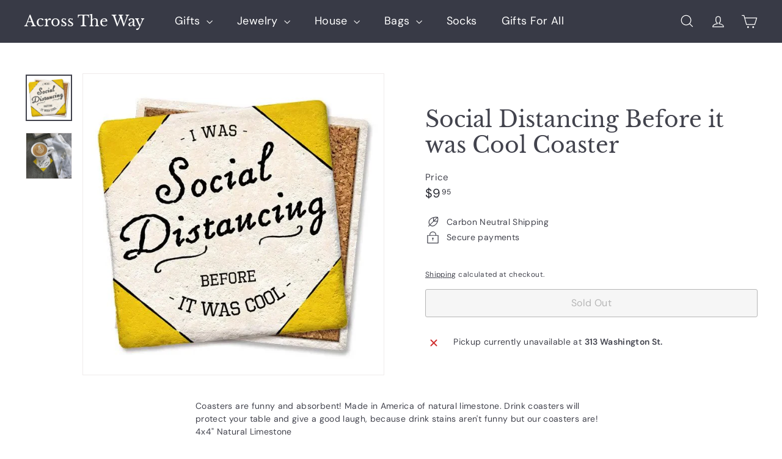

--- FILE ---
content_type: text/html; charset=UTF-8
request_url: https://onetapsignup.com/otg/ajax_get_settings.php
body_size: -143
content:
{"store_id":16418113,"shopify_domain":"across-the-way.myshopify.com","flag":1,"visits":20698}